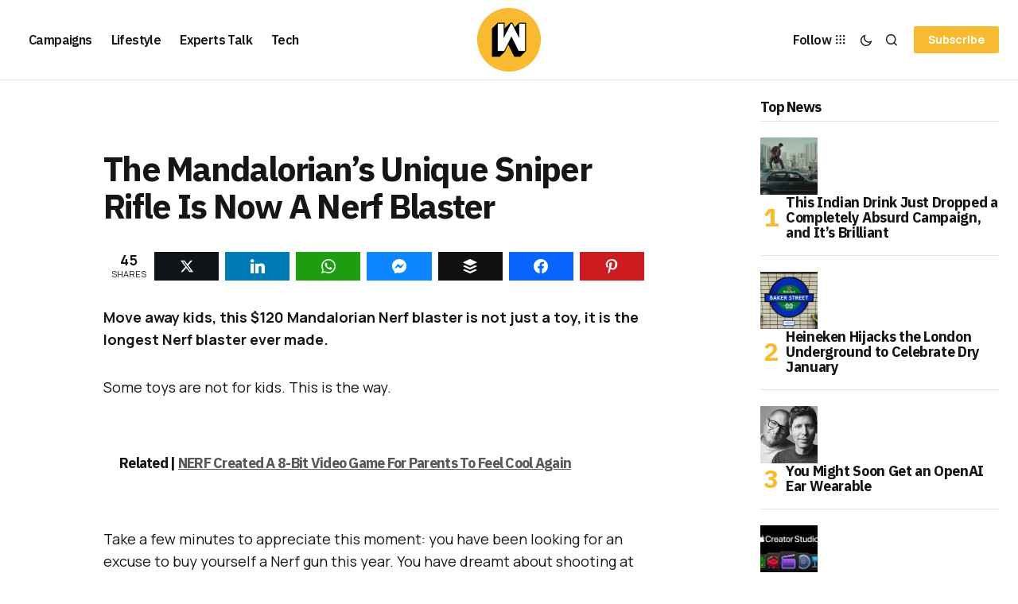

--- FILE ---
content_type: text/html; charset=utf-8
request_url: https://www.google.com/recaptcha/api2/aframe
body_size: 268
content:
<!DOCTYPE HTML><html><head><meta http-equiv="content-type" content="text/html; charset=UTF-8"></head><body><script nonce="JVuIE7O4qkb8iP1GXtPyJg">/** Anti-fraud and anti-abuse applications only. See google.com/recaptcha */ try{var clients={'sodar':'https://pagead2.googlesyndication.com/pagead/sodar?'};window.addEventListener("message",function(a){try{if(a.source===window.parent){var b=JSON.parse(a.data);var c=clients[b['id']];if(c){var d=document.createElement('img');d.src=c+b['params']+'&rc='+(localStorage.getItem("rc::a")?sessionStorage.getItem("rc::b"):"");window.document.body.appendChild(d);sessionStorage.setItem("rc::e",parseInt(sessionStorage.getItem("rc::e")||0)+1);localStorage.setItem("rc::h",'1769034679065');}}}catch(b){}});window.parent.postMessage("_grecaptcha_ready", "*");}catch(b){}</script></body></html>